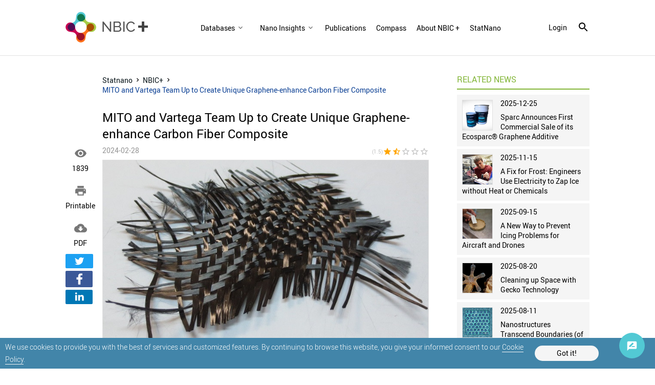

--- FILE ---
content_type: text/html; charset=utf-8
request_url: https://statnano.com/news/73494/MITO-and-Vartega-Team-Up-to-Create-Unique-Graphene-enhance-Carbon-Fiber-Composite
body_size: 10112
content:
			<!DOCTYPE html>
<html lang="en">
	<head>
		
				<script type="text/javascript">var base_url = 'https://statnano.com/'</script>
		
<script type="text/javascript">
	var directory = 'news'
	var file = 'news_view'
			var lang = '2'</script>														<script type="text/javascript">
			var lang_id = 2,
				islogin = false;
		</script>
		
		
						
		<link rel="stylesheet" type="text/css" href="/includes/css/reset.css">
		<link rel="stylesheet" type="text/css" href="/includes/css/roboto.css">
		
							<link rel="stylesheet" type="text/css" href='/application/statics/css/style.css?v=3.222'>
				<link rel="stylesheet" type="text/css" href='/application/statics/css/global.css?v=4.52'>

		<link rel="shortcut icon" type="image/x-icon" href="/application/statics/images/favicon.ico">

						<link rel="canonical" href="https://statnano.com/news/73494/MITO-and-Vartega-Team-Up-to-Create-Unique-Graphene-enhance-Carbon-Fiber-Composite">
			<link rel="amphtml" href="https://statnano.com/amp/news/73494/MITO-and-Vartega-Team-Up-to-Create-Unique-Graphene-enhance-Carbon-Fiber-Composite">
									<meta property="og:image" content="https://statnano.com/resource/news/files/images/21/2/thumbnail_9d8c1b6dc5305cf2a6fe2408877adbd1.jpg">
										
	
	
	
	
	
	
	
	
	
		
		

			

<!-- COMMON TAGS --><meta http-equiv="Content-Type" content="text/html; charset=utf-8" /><title>MITO and Vartega Team Up to Create Unique Graphene-enhance Carbon Fiber Composite | STATNANO</title><meta name="title" content="MITO and Vartega Team Up to Create Unique Graphene-enhance Carbon Fiber Composite | STATNANO"/><meta name="description" content="MITO Material Solutions has teamed up with Vartega, developer of recycled carbon-fiber composites, on a new composite material project. The two companies.."><meta name="viewport" content="width=device-width, initial-scale=1.0"><!-- Search Engine --><meta name="image" content="https://statnano.com/resource/news/files/images/21/2/thumbnail_9d8c1b6dc5305cf2a6fe2408877adbd1.jpg"><!-- Schema.org for Google --><meta itemprop="name" content="https://statnano.com/news/73494/MITO-and-Vartega-Team-Up-to-Create-Unique-Graphene-enhance-Carbon-Fiber-Composite"><meta itemprop="description" content="MITO Material Solutions has teamed up with Vartega, developer of recycled carbon-fiber composites, on a new composite material project. The two companies.."><meta itemprop="image" content="https://statnano.com/resource/news/files/images/21/2/thumbnail_9d8c1b6dc5305cf2a6fe2408877adbd1.jpg"><!-- Twitter --><meta name="twitter:card" content="summary"><meta name="twitter:title" content="MITO and Vartega Team Up to Create Unique Graphene-enhance Carbon Fiber Composite | STATNANO"><meta name="twitter:description" content="MITO Material Solutions has teamed up with Vartega, developer of recycled carbon-fiber composites, on a new composite material project. The two companies.."><meta name="twitter:image" content="https://statnano.com/resource/news/files/images/21/2/thumbnail_9d8c1b6dc5305cf2a6fe2408877adbd1.jpg"><meta name="twitter:site" content="@StatNano"><!-- Twitter - Article --><!-- Open Graph general (Facebook, Pinterest & Google+) --><meta property="og:title" content="MITO and Vartega Team Up to Create Unique Graphene-enhance Carbon Fiber Composite | STATNANO"><meta property="og:description" content="MITO Material Solutions has teamed up with Vartega, developer of recycled carbon-fiber composites, on a new composite material project. The two companies.."><meta property="og:image" content="https://statnano.com/resource/news/files/images/21/2/thumbnail_9d8c1b6dc5305cf2a6fe2408877adbd1.jpg"><meta property="og:url" content="https://statnano.com/news/73494/MITO-and-Vartega-Team-Up-to-Create-Unique-Graphene-enhance-Carbon-Fiber-Composite"><meta property="og:type" content="Article">		<script type="application/ld+json">{"@context" : "http://schema.org","@type" : "Organization","legalName" : "STATNANO","alternateName": "StatNano","url" : "https://statnano.com/","potentialAction" : {"@type" : "SearchAction","target" : "https://statnano.com/search?keyword?={search_term}","query-input" : "required name=search_term"},"logo" : "https://statnano.com/application/statics/images/stat-png-logo.png","sameAs" : ["https://www.instagram.com/nanotechnology_statistics","https://www.facebook.com/Statnano","https://twitter.com/StatNano","https://www.linkedin.com/company/nanotechnology-statistics","https://plus.google.com/+Statnanocom"]},"@id":"#organization","name":"STATNANO : Nano Science, Technology and Industry Information","logo":"https://statnano.com/application/statics/images/stat-png-logo.png"}</script><script type="application/ld+json">{"@context" : "http://schema.org","@type" : "WebSite","name" : "StatNano","url" : "https://statnano.com/","potentialAction" : {"@type" : "SearchAction","target" : "https://statnano.com/search?keyword?={search_term}","query-input" : "required name=search_term"}}</script><script type="application/ld+json">{"@context": "http://schema.org","@type": "BreadcrumbList","itemListElement":[{"@type": "ListItem","position": 1,"item":{"@id": "https://statnano.com/","name": "Home"}},{"@type": "ListItem","position": 2,"item":{"@id": "https://statnano.com/news","name": "NBIC+"}},{"@type": "ListItem","position": 3,"item":{"@id": "https://statnano.com/news/73494/MITO-and-Vartega-Team-Up-to-Create-Unique-Graphene-enhance-Carbon-Fiber-Composite","name": "MITO and Vartega Team Up to Create Unique Graphene-enhance Carbon Fiber Composite"}}]}</script><script type="application/ld+json">{"@context": "https://schema.org","@type": "Article","mainEntityOfPage": {"@type": "WebPage","@id": "https://statnano.com/news/73494/MITO-and-Vartega-Team-Up-to-Create-Unique-Graphene-enhance-Carbon-Fiber-Composite"},"url": "https://statnano.com/news/73494/MITO-and-Vartega-Team-Up-to-Create-Unique-Graphene-enhance-Carbon-Fiber-Composite","datePublished": "2024-02-28","dateModified": "2024-02-28","headline": "MITO and Vartega Team Up to Create Unique Graphene-enhance Carbon Fiber Composite","image": {"@type": "ImageObject","url": "https://statnano.com/resource/news/files/images/21/2/thumbnail_e0abd05c278f19058620b1c8c937637f.jpg"},"articleBody": "Vartega incorporated MITO’s liquefied graphene into their Fenix fiber EasyFeed bundle products – now offered as Fenix Fiber+, which supplies excellent performance with recycled materials.
Because carbon fiber manufacturing is an energy intensive process, waste diversion is a big factor in improving its sustainability. Carbon fiber is typically made from polyacrylonitrile (PAN) precursor fiber that has been stretched and heated at high temperatures to first oxidize and then carbonize the material. These high temperatures coupled with PAN fibers traditionally coming from fossil fuels, means that carbon fiber has a considerable carbon footprint. By diverting waste carbon fibers from landfill, Vartega resets the material’s embodied energy to zero. Vartega’s recycled carbon fiber is 95% less energy intensive than virgin carbon fiber.
MITO's “liquefied graphene” is an aqueous graphene-based solution with functionalized surface chemistry on top of the graphene that allows it to be suspended into water which provides superior dispersion and the ability to integrate into different chemistries that are more water- based such as coatings, emulsions, and sizing chemistries such as Vartega’s Fenix Fiber+.
Vartega’s primary customers are thermoplastic compounders. These are the companies developing the materials and the formulations for their customers, which are injection molders, through to thermoplastic compounding, and the injection welders who are making the parts for injection molders and OEMs.
The MITO team explored multiple surface chemistries to ensure that the carbon fiber and graphene additive would bond and work together. In the end, integrating the graphene additive directly into the sizing solution that was already being used was the best approach. MITO’s team sent samples of its material to Vartega to test in their system. The first trial yielded fantastic results. Third party testing showed a 50% improvement in elongation and a 37% improvement in impact toughness.
Fenix Fiber+ addresses the needs of the composites industry for thermoplastic applications. Its easy-feed bundle format makes it very easy to use as a drop-in replacement for virgin fiber.
 
Read the original article on Graphene-Info.
 ","author": {"@type": "Organization","name": "STATNANO"},"publisher": {"@type": "Organization","name": "STATNANO","logo": {"@type": "ImageObject","url": "/application/statics/images/stat-logo.jpg"}}}</script><script type="application/ld+json">{"@context": "https://schema.org/","@type": "WebPage","name": "MITO and Vartega Team Up to Create Unique Graphene-enhance Carbon Fiber Composite","speakable":{"@type": "SpeakableSpecification","xpath": ["/html/head/title","/html/head/meta[@name='description']/@content"]},"url": "https://statnano.com/news/73494/MITO-and-Vartega-Team-Up-to-Create-Unique-Graphene-enhance-Carbon-Fiber-Composite"}</script><script type="application/ld+json">{"@context": "https://schema.org/","@type": "Book","name": "MITO and Vartega Team Up to Create Unique Graphene-enhance Carbon Fiber Composite","description": "MITO Material Solutions has teamed up with Vartega, developer of recycled carbon-fiber composites, on a new composite material project. The two companies incorporated MITO’s graphene-based materials into carbon fiber reinforced thermoplastics.","aggregateRating": {"@type": "AggregateRating","ratingValue": "1.5","bestRating": "5","worstRating": "1","ratingCount": "2"}}</script>
		<script type="text/javascript" src="/includes/js/jquery-3.5.0.min.js"></script>
		<link rel="manifest" href="/manifest.json">
		<meta name="theme-color" content="#fff">
		<meta name="apple-mobile-web-app-status-bar-style" content="default">
		<link rel="apple-touch-icon" href="/application/statics/images/icons/icon-384x384.png">
		<meta name="apple-mobile-web-app-capable" content="yes">
		<script type="text/javascript">
			var base_url = "https://statnano.com/"
			var csrf_token = ""
		</script>
		
		
		
		<!-- Global site tag (gtag.js) - Google Analytics -->
		<script async src="https://www.googletagmanager.com/gtag/js?id=UA-31732286-1"></script>
		<script>
		  window.dataLayer = window.dataLayer || [];
		  function gtag(){dataLayer.push(arguments);}
		  gtag('js', new Date());

		  gtag('config', 'UA-31732286-1');
		</script>
		<!-- Begin 33Across SiteCTRL -->
		<script>
		var Tynt=Tynt||[];Tynt.push('dgB3iUk8Or64oRaKlId8sQ');
		(function(){var h,s=document.createElement('script');
		s.src='https://cdn.tynt.com/ti.js';
		h=document.getElementsByTagName('script')[0];
		h.parentNode.insertBefore(s,h);})();
		</script>
		<!-- End 33Across SiteCTRL -->
		
	</head>
	<body>
										 

<style type="text/css">
	/* <cookie> */
	#overlay_cookie_policy{background-color: rgba(0,0,0,0.3);width: 100vw;bottom: 0;left:0;position: fixed;z-index: 101;display: flex;align-items: center;justify-content: center;text-transform: initial;}
	#overlay_cookie_policy .close_overlay_cookie{color:#000;position: absolute;top: 15px;right: 15px;cursor: pointer;line-height: 24px;}
	#cookie_dialog{width: 100vw;background-color: #4285a9;padding:5px 10px;position: relative;display: flex;align-items: center;color:white;justify-content:space-around;-webkit-justify-content:space-around;padding-right:110px}
	#cookie_dialog h4{font-size: 30px;font-weight: 200;display: block;text-align: center;margin-bottom: 30px;}
	#cookie_dialog .cookie_description{font-size: 14px;line-height: 14px;font-weight: 300;line-height: 24px}
	#cookie_dialog .cookie_description a{color: #fff;border-bottom: 1px solid #f5f5f5}
	#cookie_dialog #cookie_submit{color: black;background-color: #f5f5f5;padding:8px 15px;border-radius: 25px;min-width: 125px;text-align: center;cursor: pointer;margin:10px 0;}
</style>

<div id="overlay_cookie_policy" open>
	<div id="cookie_dialog">
		<p class="cookie_description">We use cookies to provide you with the best of services and customized features. By continuing to browse this website, you give your informed consent to our <a href="https://statnano.com/cookie-policy">Cookie Policy</a>.</p>
		<span id="cookie_submit">Got it!</span>
	</div>
</div>
 		<header class="header news">
	<a class="header__logo" href="https://statnano.com/news">
		<img src="/application/statics/images/NBICPLUS.png" alt="Nano Statistics" style="max-width: 100%;object-fit: contain;">
	</a>
	<nav class="main_menu">
				













<link rel="stylesheet" type="text/css" href='/includes/templates/global/seo_menu/menu.css'><script type="text/javascript"  src='/includes/templates/global/seo_menu/menu.js'></script><link rel="stylesheet" type="text/css" media="all and (min-width: 250px) and (max-width: 1024px)" href='/includes/templates/global/seo_menu/response_menu.css'><div class="gHmrv2 global_hor_menu global_menu_ltr responsive"  id="menu" ><label for="drop" class="toggle"><i mticon>menu</i></label><input type="checkbox" id="drop"><label for="drop" class="overflow"></label><ul class="first_level"><li class="parent"><label for="5880_drop" class="toggle"><span 			style="cursor: default;"
	   >Databases</span> <i><svg viewBox="0 0 36 36"><path d="M24.88 12.88L18 19.76l-6.88-6.88L9 15l9 9 9-9z"/></svg></i></label><span 			style="cursor: default;"
	 class="gMwv1 parent_content "   ><span>Databases</span><i class="gMp"><svg viewBox="0 0 36 36"><path d="M24.88 12.88L18 19.76l-6.88-6.88L9 15l9 9 9-9z"/></svg></i></span><input type="checkbox" id="5880_drop"><ul><li class=""><label for="5898_ch_drop" class="toggle"><a 			href="https://statnano.com/companies"
	  >Companies </a> </label><a  			href="https://statnano.com/companies"
	  target="" ><span>Companies</span></a></li><li class=""><label for="5881_ch_drop" class="toggle"><a 			href="https://statnano.com/events"
	  >Events </a> </label><a  			href="https://statnano.com/events"
	  target="" ><span>Events</span></a></li><li class=""><label for="5882_ch_drop" class="toggle"><a 			href="https://statnano.com/nanomaterials"
	  >nanomaterials </a> </label><a  			href="https://statnano.com/nanomaterials"
	  target="" ><span>nanomaterials</span></a></li><li class=""><label for="5883_ch_drop" class="toggle"><a 			href="https://statnano.com/policydocuments"
	  >Policy Documents </a> </label><a  			href="https://statnano.com/policydocuments"
	  target="" ><span>Policy Documents</span></a></li><li class=""><label for="5884_ch_drop" class="toggle"><a 			href="https://product.statnano.com/"
	  rel="noopener">Products </a> </label><a  			href="https://product.statnano.com/"
	  target="" rel="noopener"><span>Products</span></a></li><li class=""><label for="5885_ch_drop" class="toggle"><a 			href="https://statnano.com/standards"
	  >Standards </a> </label><a  			href="https://statnano.com/standards"
	  target="" ><span>Standards</span></a></li><li class=""><label for="5886_ch_drop" class="toggle"><a 			href="https://statnano.com/orgs"
	  >Universities </a> </label><a  			href="https://statnano.com/orgs"
	  target="" ><span>Universities</span></a></li></ul></li><li class="parent"><label for="5887_drop" class="toggle"><span 			style="cursor: default;"
	   >Nano Insights</span> <i><svg viewBox="0 0 36 36"><path d="M24.88 12.88L18 19.76l-6.88-6.88L9 15l9 9 9-9z"/></svg></i></label><span 			style="cursor: default;"
	 class="gMwv1 parent_content "   ><span>Nano Insights</span><i class="gMp"><svg viewBox="0 0 36 36"><path d="M24.88 12.88L18 19.76l-6.88-6.88L9 15l9 9 9-9z"/></svg></i></span><input type="checkbox" id="5887_drop"><ul><li class=""><label for="5888_ch_drop" class="toggle"><a 			href="https://statnano.com/technology-against-covid-19-nano-insights"
	  >Coronavirus </a> </label><a  			href="https://statnano.com/technology-against-covid-19-nano-insights"
	  target="" ><span>Coronavirus</span></a></li><li class=""><label for="5889_ch_drop" class="toggle"><a 			href="https://statnano.com/en/page/5140"
	  >Solar Cell </a> </label><a  			href="https://statnano.com/en/page/5140"
	  target="" ><span>Solar Cell</span></a></li></ul></li><li class=""><label for="5729_drop" class="toggle"><a 			href="https://statnano.com/publications"
	   >Publications</a> </label><a 			href="https://statnano.com/publications"
	 class="gMwv1  "   ><span>Publications</span></a></li><li class=""><label for="5732_drop" class="toggle"><a 			href="https://statnano.com/search/?tab=compass&keyword=Iyo="
	   >Compass</a> </label><a 			href="https://statnano.com/search/?tab=compass&keyword=Iyo="
	 class="gMwv1  "   ><span>Compass</span></a></li><li class=""><label for="5730_drop" class="toggle"><a 			href="https://statnano.com/en/page/5057"
	   >About NBIC +</a> </label><a 			href="https://statnano.com/en/page/5057"
	 class="gMwv1  "   ><span>About NBIC +</span></a></li><li class=""><label for="5731_drop" class="toggle"><a 			href="https://statnano.com/"
	   >StatNano</a> </label><a 			href="https://statnano.com/"
	 class="gMwv1  "   ><span>StatNano</span></a></li></ul></div>	</nav>

		<div class="signin_menu">
		<a class="login_link" onclick="open_login_box()">login</a>
				<i class="gIh search_icon search_overlay"    ><svg xmlns="http://www.w3.org/2000/svg" width="24" height="24" viewBox="0 0 24 24"><path d="M15.5 14h-.79l-.28-.27C15.41 12.59 16 11.11 16 9.5 16 5.91 13.09 3 9.5 3S3 5.91 3 9.5 5.91 16 9.5 16c1.61 0 3.09-.59 4.23-1.57l.27.28v.79l5 4.99L20.49 19l-4.99-5zm-6 0C7.01 14 5 11.99 5 9.5S7.01 5 9.5 5 14 7.01 14 9.5 11.99 14 9.5 14z"/></svg></i>
	</div>
</header>

<div id="overlay" class="search_over newsView">
	<div id="search_sitemap">
		<div id="search_box">
			<form action="https://statnano.com/search" autocomplete="off">
				<input type="text" id="keyword_temp" placeholder="Search" value="">
				<input type="hidden" id="keyword" name="keyword">
				<input type="submit" value="search">
					<i class="gIh"    ><svg xmlns="http://www.w3.org/2000/svg" width="24" height="24" viewBox="0 0 24 24"><path d="M15.5 14h-.79l-.28-.27C15.41 12.59 16 11.11 16 9.5 16 5.91 13.09 3 9.5 3S3 5.91 3 9.5 5.91 16 9.5 16c1.61 0 3.09-.59 4.23-1.57l.27.28v.79l5 4.99L20.49 19l-4.99-5zm-6 0C7.01 14 5 11.99 5 9.5S7.01 5 9.5 5 14 7.01 14 9.5 11.99 14 9.5 14z"/></svg></i>

			</form>
		</div>
			</div>
		<i class="gIh close_overlay"    ><svg xmlns="http://www.w3.org/2000/svg" width="24" height="24" viewBox="0 0 24 24"> <path d="M19 6.41L17.59 5 12 10.59 6.41 5 5 6.41 10.59 12 5 17.59 6.41 19 12 13.41 17.59 19 19 17.59 13.41 12z"/> <path d="M0 0h24v24H0z" fill="none"/> </svg> </i>
</div><div id="global_overlay" style="display: none;"></div>
<div id="dialog" style="display: none;"></div>
<div id="loading" class="shadow" style="display: none;">PLEASE WAIT ...</div>

<div class="wrapper" style="overflow-x: auto" id="newsNewsview">		<div id="content_main" class="common_contain">
	
	<div class="share_news noneMob">
		<div class="item">
			<i mticon>&#xE417;</i>
			<div class="data">1839</div>
		</div>
		<div class="item">
			<a href="https://statnano.com/index.php?ctrl=news&action=news_print&id=73494&lang=2" target="_blank" rel="noopener nofollow">
			<a href="https://statnano.com/news/print/73494/MITO-and-Vartega-Team-Up-to-Create-Unique-Graphene-enhance-Carbon-Fiber-Composite" rel="noopener nofollow" target="_blank">
			<i mticon>&#xe8ad;</i>
			<div class="data">Printable</div>
			</a>
		</div>
		<div class="item">
			<a href="https://statnano.com/index.php?ctrl=news&action=news_pdf&id=73494&lang=2" target="_blank" rel="noopener nofollow">
			<i mticon>&#xe2c0;</i>
			<div class="data">PDF</div>
			</a>
		</div>
			
<div class="gSBh" ><a class="gSBh__item twitter"  title="Twitter" href="https://twitter.com/share?url=https%3A%2F%2Fstatnano.com%2Fnews%2F73494%2FMITO-and-Vartega-Team-Up-to-Create-Unique-Graphene-enhance-Carbon-Fiber-Composite" target="_blank" rel="nofollow noopener"onclick="gtag('event','click',{'event_category': 'share', 'event_label': 'twitter'})">	<i class="gIh"    ><svg xmlns="http://www.w3.org/2000/svg" viewBox="0 0 24 24"> <path d="M22,3.999c-0.78,0.463-2.345,1.094-3.265,1.276c-0.027,0.007-0.049,0.016-0.075,0.023c-0.813-0.802-1.927-1.299-3.16-1.299 c-2.485,0-4.5,2.015-4.5,4.5c0,0.131-0.011,0.372,0,0.5c-3.353,0-5.905-1.756-7.735-4c-0.199,0.5-0.286,1.29-0.286,2.032 c0,1.401,1.095,2.777,2.8,3.63c-0.314,0.081-0.66,0.139-1.02,0.139c-0.581,0-1.196-0.153-1.759-0.617c0,0.017,0,0.033,0,0.051 c0,1.958,2.078,3.291,3.926,3.662c-0.375,0.221-1.131,0.243-1.5,0.243c-0.26,0-1.18-0.119-1.426-0.165 c0.514,1.605,2.368,2.507,4.135,2.539c-1.382,1.084-2.341,1.486-5.171,1.486H2C3.788,19.145,6.065,20,8.347,20 C15.777,20,20,14.337,20,8.999c0-0.086-0.002-0.266-0.005-0.447C19.995,8.534,20,8.517,20,8.499c0-0.027-0.008-0.053-0.008-0.08 c-0.003-0.136-0.006-0.263-0.009-0.329c0.79-0.57,1.475-1.281,2.017-2.091c-0.725,0.322-1.503,0.538-2.32,0.636 C20.514,6.135,21.699,4.943,22,3.999z"></path> </svg></i></a><a class="gSBh__item facebook"  title="Facebook" href="https://www.facebook.com/sharer/sharer.php?u=https%3A%2F%2Fstatnano.com%2Fnews%2F73494%2FMITO-and-Vartega-Team-Up-to-Create-Unique-Graphene-enhance-Carbon-Fiber-Composite" target="_blank" rel="nofollow noopener"onclick="gtag('event','click',{'event_category': 'share', 'event_label': 'facebook'})">	<i class="gIh"    ><svg xmlns="http://www.w3.org/2000/svg" viewBox="0 0 24 24"> <path d="M17.525,9H14V7c0-1.032,0.084-1.682,1.563-1.682h1.868v-3.18C16.522,2.044,15.608,1.998,14.693,2 C11.98,2,10,3.657,10,6.699V9H7v4l3-0.001V22h4v-9.003l3.066-0.001L17.525,9z"></path> </svg></i></a><a class="gSBh__item linkedin"  title="Linkedin" href="https://www.linkedin.com/shareArticle/?mini=true&url=https%3A%2F%2Fstatnano.com%2Fnews%2F73494%2FMITO-and-Vartega-Team-Up-to-Create-Unique-Graphene-enhance-Carbon-Fiber-Composite" target="_blank" rel="nofollow noopener"onclick="gtag('event','click',{'event_category': 'share', 'event_label': 'linkedin'})">	<i class="gIh"    ><svg xmlns="http://www.w3.org/2000/svg" viewBox="0 0 30 30"> <path d="M9,25H4V10h5V25z M6.501,8C5.118,8,4,6.879,4,5.499S5.12,3,6.501,3C7.879,3,9,4.121,9,5.499C9,6.879,7.879,8,6.501,8z M27,25h-4.807v-7.3c0-1.741-0.033-3.98-2.499-3.98c-2.503,0-2.888,1.896-2.888,3.854V25H12V9.989h4.614v2.051h0.065 c0.642-1.18,2.211-2.424,4.551-2.424c4.87,0,5.77,3.109,5.77,7.151C27,16.767,27,25,27,25z"></path> </svg></i></a></div>
	</div>

	<div class="news_body">
		<ul class="breadcrumb">
            <li>
                <a href="https://statnano.com/" title="Statnano">
                    Statnano
                </a>
            </li>
            <li>	<i class="gIh"    ><svg xmlns="http://www.w3.org/2000/svg" width="24" height="24" viewBox="0 0 24 24"> <path d="M10 6L8.59 7.41 13.17 12l-4.58 4.59L10 18l6-6z"/> <path d="M0 0h24v24H0z" fill="none"/> </svg> </i></li>
            <li>
                <a href="https://statnano.com/news" title="NBIC+">
                   NBIC+ 
                </a>
            </li>
            <li>	<i class="gIh"    ><svg xmlns="http://www.w3.org/2000/svg" width="24" height="24" viewBox="0 0 24 24"> <path d="M10 6L8.59 7.41 13.17 12l-4.58 4.59L10 18l6-6z"/> <path d="M0 0h24v24H0z" fill="none"/> </svg> </i></li>
            <li class="active">
            	MITO and Vartega Team Up to Create Unique Graphene-enhance Carbon Fiber Composite
            </li>
        </ul>
		
		<h1>MITO and Vartega Team Up to Create Unique Graphene-enhance Carbon Fiber Composite</h1>
		<div class="rating_holder">
			<span id="date">2024-02-28</span>

			<div id="rating" class="">
				<span>(1.5)</span>
				<script type="text/javascript">var global_path = '/includes';</script><script type="text/javascript"  src='/includes/templates/global/rating_v2/jquery.rating.js'></script><div id="rating"  class="gSRh" data-options='eyJyYXRpbmdzZXJ2aWNlIjoicHJvZHVjdCIsInJhdGUiOnsiYXZncmF0ZSI6MS41LCJyYXRlIjoiMyIsImNvdW50IjoiMiJ9LCJyZWNvcmRpZCI6IjczNDk0IiwidXJsIjoiXC9pbmRleC5waHA/Y3RybD1uZXdzJmFjdGlvbj1zZXRfcmF0ZSZpZD03MzQ5NCJ9'></div>				
			</div>
		</div>

		<div class="summery ">
						            	<div class="gImgh "   ><picture><source srcset="https://statnano.com/resource/news/files/images/21/2/thumbnail_e0abd05c278f19058620b1c8c937637f.jpg" media="(min-width:561px)"><source srcset="https://statnano.com/resource/news/files/images/21/2/thumbnail_9d8c1b6dc5305cf2a6fe2408877adbd1.jpg" media="(max-width: 560px)"><img src="https://statnano.com/resource/news/files/images/21/2/thumbnail_e0abd05c278f19058620b1c8c937637f.jpg"alt="MITO and Vartega Team Up to Create Unique Graphene-enhance Carbon Fiber Composite" /></picture></div>


						
			<div id="abstract"><p>MITO Material Solutions has teamed up with Vartega, developer of recycled carbon-fiber composites, on a new composite material project. The two companies incorporated MITO’s graphene-based materials into carbon fiber reinforced thermoplastics.</p></div>
		</div>

		<div class="share_news noneDesk">
			<div class="item">
					<i mticon>&#xE417;</i>
					<div class="data">1839</div>
			</div>

			<div class="item comment_link">
				<i mticon>&#xe0b9;</i>
				<div class="data">0</div>
			</div>
			<div class="item">
				<a href="https://statnano.com/news/print/73494/MITO-and-Vartega-Team-Up-to-Create-Unique-Graphene-enhance-Carbon-Fiber-Composite" target="_blank" rel="noopener nofollow">
				<i mticon>&#xe8ad;</i>
				<div class="data">Printable</div>
				</a>
			</div>
			<div class="item">
				<a href="https://statnano.com/index.php?ctrl=news&action=news_pdf&id=73494&lang=2" target="_blank" rel="noopener nofollow">
				<i mticon>&#xe2c0;</i>
				<div class="data">PDF</div>
				</a>
			</div>
		</div>

		<article id="body"><p><a href="https://www.vartega.com/" target="_blank" rel="noreferrer noopener">Vartega</a> incorporated <a href="https://product.statnano.com/company/mito-material-solutions" target="_blank" rel="noreferrer noopener">MITO</a>’s liquefied graphene into their Fenix fiber EasyFeed bundle products – now offered as Fenix Fiber+, which supplies excellent performance with recycled materials.<br /><br /></p>
<p>Because carbon fiber manufacturing is an energy intensive process, waste diversion is a big factor in improving its sustainability. Carbon fiber is typically made from polyacrylonitrile (PAN) precursor fiber that has been stretched and heated at high temperatures to first oxidize and then carbonize the material. These high temperatures coupled with PAN fibers traditionally coming from fossil fuels, means that carbon fiber has a considerable carbon footprint. By diverting waste carbon fibers from landfill, Vartega resets the material’s embodied energy to zero. Vartega’s recycled carbon fiber is 95% less energy intensive than virgin carbon fiber.<br /><br /></p>
<p>MITO's “liquefied graphene” is an aqueous graphene-based solution with functionalized surface chemistry on top of the graphene that allows it to be suspended into water which provides superior dispersion and the ability to integrate into different chemistries that are more water- based such as coatings, emulsions, and sizing chemistries such as Vartega’s Fenix Fiber+.<br /><br /></p>
<p>Vartega’s primary customers are thermoplastic compounders. These are the companies developing the materials and the formulations for their customers, which are injection molders, through to thermoplastic compounding, and the injection welders who are making the parts for injection molders and OEMs.<br /><br /></p>
<p>The MITO team explored multiple surface chemistries to ensure that the carbon fiber and graphene additive would bond and work together. In the end, integrating the graphene additive directly into the sizing solution that was already being used was the best approach. MITO’s team sent samples of its material to Vartega to test in their system. The first trial yielded fantastic results. Third party testing showed a 50% improvement in elongation and a 37% improvement in impact toughness.<br /><br /></p>
<p>Fenix Fiber+ addresses the needs of the composites industry for thermoplastic applications. Its easy-feed bundle format makes it very easy to use as a drop-in replacement for virgin fiber.</p>
<p> </p>
<p><span style="font-size:12px;">Read the <a href="https://www.graphene-info.com/mito-and-vartega-team-create-unique-graphene-enhance-carbon-fiber-composite" target="_blank" rel="noreferrer noopener">original article</a> on Graphene-Info.</span></p>
<p> </p></article>

		<div id="news_opinion">
	<div class="title">
        <div class="label"><h2>COMMENTS</h2></div>
    </div>

		
	
	<div id="opinion_form" >
		<form action="" method="post" autocomplete="off">
										<div>
					<label for="comment_type">Type</label>
					<select id="comment_type" name="comment_type" id="comment_type">
						<option value="1">Comments</option>
						<option value="2">Suggestions</option>
						<option value="3">Feedback</option>
						<option value="4">Questions</option>
					</select>
				</div>
						<div>
				<label for="name">Name</label>
				<input type="text" id="name" name="name" >
			</div>
			<div format="email">
				<label for="email">Email</label>
				<input type="text" id="email" name="email" >
			</div>
			<div require="true">
				<label for="comment">Opinion</label>
				<textarea id="comment" name="comment"></textarea>
			</div>
			<div class="captcha" require="true">
									<label for="security_code">Type the characters you see in the picture below.</label>
					<span id="captcha_reload" type="captcha_opinion">RELOAD</span>
					<div id="captcha_src"><img src="/includes/lib/captcha/type2/simple-php-captcha.php?_CAPTCHA&amp;t=1769372364.387" alt="CAPTCHA"></div>
					<input type="text" id="security_code" name="security_code">
							</div>
			<div class="operators"><input type="submit" value="Send" class="submit" name="submit"></div>
		</form>
	</div>

	
	</div>	</div>
</div>

<div id="content_side" class="common_side">
	
<div id="related_news" class="section">
	<div class="title">
        <div class="label"><h2>RELATED NEWS</h2></div>
    </div>
    <div id="news_box">
        	<div class="news_item">
    					<a title="Sparc Announces First Commercial Sale of its Ecosparc® Graphene Additive" href="https://statnano.com/news/75337/Sparc-Announces-First-Commercial-Sale-of-its-Ecosparc&reg;-Graphene-Additive" target="_self">
                	<img src="https://statnano.com/resource/news/files/images/21/2/thumbnail_a5e78f7c76396d611db50793a372ec4f.jpg"width="60"height="60"class="news_img"alt="Sparc Announces First Commercial Sale of its Ecosparc® Graphene Additive" />


			</a>
						<span class="news_date">2025-12-25</span>
			<h3><a class="news_title" title="Sparc Announces First Commercial Sale of its Ecosparc® Graphene Additive" href="https://statnano.com/news/75337/Sparc-Announces-First-Commercial-Sale-of-its-Ecosparc&reg;-Graphene-Additive">Sparc Announces First Commercial Sale of its Ecosparc® Graphene Additive</a></h3>
			<p class="clear"></p>
		</div>
        	<div class="news_item">
    					<a title="A Fix for Frost: Engineers Use Electricity to Zap Ice without Heat or Chemicals" href="https://statnano.com/news/75227/A-Fix-for-Frost-Engineers-Use-Electricity-to-Zap-Ice-without-Heat-or-Chemicals" target="_self">
                	<img src="https://statnano.com/resource/news/files/images/21/2/thumbnail_b9b819e4be216dfe90381dbe032a66ac.jpg"width="60"height="60"class="news_img"alt="A Fix for Frost: Engineers Use Electricity to Zap Ice without Heat or Chemicals" />


			</a>
						<span class="news_date">2025-11-15</span>
			<h3><a class="news_title" title="A Fix for Frost: Engineers Use Electricity to Zap Ice without Heat or Chemicals" href="https://statnano.com/news/75227/A-Fix-for-Frost-Engineers-Use-Electricity-to-Zap-Ice-without-Heat-or-Chemicals">A Fix for Frost: Engineers Use Electricity to Zap Ice without Heat or Chemicals</a></h3>
			<p class="clear"></p>
		</div>
        	<div class="news_item">
    					<a title="A New Way to Prevent Icing Problems for Aircraft and Drones" href="https://statnano.com/news/75058/A-New-Way-to-Prevent-Icing-Problems-for-Aircraft-and-Drones" target="_self">
                	<img src="https://statnano.com/resource/news/files/images/21/2/thumbnail_2dda3178c995823fbfb3a628aec0e28d.jpg"width="60"height="60"class="news_img"alt="A New Way to Prevent Icing Problems for Aircraft and Drones" />


			</a>
						<span class="news_date">2025-09-15</span>
			<h3><a class="news_title" title="A New Way to Prevent Icing Problems for Aircraft and Drones" href="https://statnano.com/news/75058/A-New-Way-to-Prevent-Icing-Problems-for-Aircraft-and-Drones">A New Way to Prevent Icing Problems for Aircraft and Drones</a></h3>
			<p class="clear"></p>
		</div>
        	<div class="news_item">
    					<a title="Cleaning up Space with Gecko Technology" href="https://statnano.com/news/75003/Cleaning-up-Space-with-Gecko-Technology" target="_self">
                	<img src="https://statnano.com/resource/news/files/images/21/2/thumbnail_edb47e2fe246ab9d1b472e92b1420a55.jpg"width="60"height="60"class="news_img"alt="Cleaning up Space with Gecko Technology" />


			</a>
						<span class="news_date">2025-08-20</span>
			<h3><a class="news_title" title="Cleaning up Space with Gecko Technology" href="https://statnano.com/news/75003/Cleaning-up-Space-with-Gecko-Technology">Cleaning up Space with Gecko Technology</a></h3>
			<p class="clear"></p>
		</div>
        	<div class="news_item">
    					<a title="Nanostructures Transcend Boundaries (of Grains in Metals)" href="https://statnano.com/news/74977/Nanostructures-Transcend-Boundaries-(of-Grains-in-Metals)" target="_self">
                	<img src="https://statnano.com/resource/news/files/images/21/2/thumbnail_55e5e86347794c2e4bcb1bb8f905bd28.jpg"width="60"height="60"class="news_img"alt="Nanostructures Transcend Boundaries (of Grains in Metals)" />


			</a>
						<span class="news_date">2025-08-11</span>
			<h3><a class="news_title" title="Nanostructures Transcend Boundaries (of Grains in Metals)" href="https://statnano.com/news/74977/Nanostructures-Transcend-Boundaries-(of-Grains-in-Metals)">Nanostructures Transcend Boundaries (of Grains in Metals)</a></h3>
			<p class="clear"></p>
		</div>
        </div>
</div>





</div>
				</div>
				<style type="text/css">
	
	.sticky_bottom_item {display: flex;margin: 0 20px 20px 0;transition:opacity,bottom 0.5s;position:sticky; bottom: 20px; right:20px; justify-content: flex-end; -webkit-justify-content: flex-end; align-items: flex-end; -webkit-align-items: flex-end; z-index: -1;flex-direction: column; align-self:flex-end; -webkit-align-self:flex-end; margin-top:-110px; z-index:102}
	.sticky_bottom_item #upto {display: flex;justify-content: center; align-items: center;}
	.sticky_bottom_item #upto.hide {opacity: 0;}
	.sticky_bottom_item #upto.show {opacity: 100;}
	.sticky_bottom_item #upto .gIh {background-color:#0e4295;border:#000;border-radius:50px;padding:14px;cursor:pointer; width: 50px; height: 50px;display:flex;align-items:center;justify-content:center}
	.sticky_bottom_item #upto .gIh svg {fill:#fff;cursor: pointer;}
	.sticky_bottom_item #fback{display: flex;justify-content: flex-end;z-index: 1; margin-top: 10px}
	.sticky_bottom_item #fback .feedback{padding:14px;background-color: #52c9d4;border-radius:50px;cursor: pointer;display: flex; width: 50px; height: 50px}
	.sticky_bottom_item #fback .feedback svg{fill:#fff;}
	.sticky_bottom_item #overlay_feedback{background-color: rgba(0,0,0,0.3);width: 100vw;height: 100vh;top: 0;left:0;position: fixed;z-index: 103;display: none;}
	.sticky_bottom_item #overlay_feedback[open]{display: flex;align-items: center;justify-content: center}
	.sticky_bottom_item #overlay_feedback .close_overlay_feedback{color:#000;position: absolute;top: 15px;right: 15px;cursor: pointer;line-height: 24px;}
	.sticky_bottom_item #feedback_dialog{max-width:400px;width: 90vw;background-color: #fff;border:1px solid #e1e1e1;padding:60px 0 40px;position: relative;display: flex;flex-direction: column;}
	.sticky_bottom_item #feedback_dialog #feedback_form{display: flex;flex-direction: column;align-items: center;}
	.sticky_bottom_item #feedback_dialog #feedback_form h4{font-size: 30px;font-weight: 200;display: block;text-align: center;margin-bottom: 30px;}
	.sticky_bottom_item #feedback_dialog #feedback_form #feedback_submit{text-transform: uppercase;color: #fff;background-color: #c1719d;padding: 10px 20px;border-radius: 25px;}

	
</style>
<div class="sticky_bottom_item">
	<div id="upto" class="hide">
			<i class="gIh"    ><svg xmlns="http://www.w3.org/2000/svg" width="24" height="24" viewBox="0 0 24 24"> <path d="M7.41 15.41L12 10.83l4.59 4.58L18 14l-6-6-6 6z"/> <path d="M0 0h24v24H0z" fill="none"/> </svg> </i>
	</div>

	<div id="fback">
			<i class="gIh feedback"    ><svg xmlns="http://www.w3.org/2000/svg" width="24" height="24" viewBox="0 0 24 24"> <path d="M0 0h24v24H0zm15.35 6.41l-1.77-1.77c-.2-.2-.51-.2-.71 0L6 11.53V14h2.47l6.88-6.88c.2-.19.2-.51 0-.71z" fill="none"/> <path d="M20 2H4c-1.1 0-1.99.9-1.99 2L2 22l4-4h14c1.1 0 2-.9 2-2V4c0-1.1-.9-2-2-2zM6 14v-2.47l6.88-6.88c.2-.2.51-.2.71 0l1.77 1.77c.2.2.2.51 0 .71L8.47 14H6zm12 0h-7.5l2-2H18v2z"/> </svg> </i>
		<div id="overlay_feedback"></div>
	</div> 
</div>		
					<footer class="news">

				<section class="copyRight">
					<span>
						&copy; StatNano.com 
					</span>
										<div>

													<a class="socialMediaLinks" href="https://www.linkedin.com/company/nanotechnology-statistics" rel="noopener" target="_blank" title="LinkedIn">
									<img src="https://statnano.com/application/statics/images/social-w/linkedin.png"alt="LinkedIn" />


							</a>
													<a class="socialMediaLinks" href="https://twitter.com/StatNano" rel="noopener" target="_blank" title="Twitter">
									<img src="https://statnano.com/application/statics/images/social-w/twitter.png"alt="Twitter" />


							</a>
													<a class="socialMediaLinks" href="https://www.facebook.com/Statnano" rel="noopener" target="_blank" title="Facebook">
									<img src="https://statnano.com/application/statics/images/social-w/facebook.png"alt="Facebook" />


							</a>
													<a class="socialMediaLinks" href="https://www.instagram.com/nanotechnology_statistics" rel="noopener" target="_blank" title="Instagram">
									<img src="https://statnano.com/application/statics/images/social-w/instagram.png"alt="Instagram" />


							</a>
											</div>
					
									</section>
			</footer>
		
		<div id="login_box" class="popup_form shadow">
	<span class="close_dialog">CLOSE</span>
	<div class="sign"><img src="/application/statics/images/user_login.png" alt="user login"></div>
	<form name="login" autocomplete="off" method="post" action="https://statnano.com/login">
		<div>
			<input placeholder="Email" name="uname" type="text">
		</div>
		<div>
			<input placeholder="Password" name="pwd" type="password">
		</div>
		<div>
			<input type="submit" name="login" value="LOGIN">
		</div>
		<div class="link">
			<a href="https://statnano.com/forgot">Forgot password?</a>
			<a href="https://statnano.com/signup">Create New Account</a>
		</div>
	</form>
</div>
		
			                        				
		<script type="text/javascript" src="/includes/js/url_parse.js"></script>

				













		<script type="text/javascript" src="/application/statics/js/fn.js?v=1.932"></script>
				<script type="text/javascript" src="/application/statics/js/script.js?v=2.5"></script>
		
		
						


	
	<script type="text/javascript"  src='https://statnano.com/includes/js/common_function.js'></script>

	
	<script type="text/javascript"  src='https://statnano.com/includes/templates/global/elements/element.js'></script>

		<script type="text/javascript"  src='https://statnano.com/includes/js/jquery.selectric-1.9.6.js'></script>
	<link rel="stylesheet" type="text/css" href="https://statnano.com/includes/css/selectric-1.9.6.css">
	
		<script type="text/javascript"  src='https://statnano.com/includes/js/fileuploader.js'></script>
	

	
	<link rel='stylesheet' type='text/css' href='https://statnano.com/includes/templates/global/elements/element.css'>

		<link rel='stylesheet' type='text/css' href='https://statnano.com/includes/templates/global/elements/element_ltr.css'>
	
	<link rel="stylesheet" type="text/css" href="https://statnano.com/includes/css/mticon.css">

	
	
	
	
	

	
	
					
<link rel="stylesheet" type="text/css" href="https://statnano.com//includes/templates/global/message/message.css">
    <link rel="stylesheet" type="text/css" href="https://statnano.com//includes/templates/global/message/message_ltr.css">

<link rel="stylesheet" type="text/css" href="https://statnano.com//includes/css/mticon.css">
<script type="text/javascript"  src='https://statnano.com//includes/templates/global/message/message.js'></script>





		
					
<link rel="stylesheet" type="text/css" href='https://statnano.com//includes/templates/global/dialog/dialog.css'>
<script type="text/javascript"   src='https://statnano.com//includes/templates/global/dialog/dialog.js'></script>

			





















































					
	</body>
</html>		<script type="text/javascript">
	var lock_flag = false,
			report_type = 'table',chart_cols = [],chart_rows = [], country = [],
			windowHeight = document.documentElement.clientHeight,
			windowWidth = document.documentElement.clientWidth,
			line_chart, bar_chart,
			default_sort_order = true;
	$(function () {
			                        		






	})

</script>


<script type="text/javascript" src='/application/statics/js/load_sw.js?v=1.2'></script>	<!-- 1.3276031017303 -->

--- FILE ---
content_type: text/css
request_url: https://statnano.com/includes/css/reset.css
body_size: 715
content:
/* http://meyerweb.com/eric/tools/css/reset/ 
   v2.0 | 20110126
   License: none (public domain)
*/

html, body, div, span, applet, object, iframe,
h1, h2, h3, h4, h5, h6, p, blockquote, pre,
a, abbr, acronym, address, big, cite, code,
del, dfn, em, img, ins, kbd, q, s, samp,
small, strike, strong, sub, sup, tt, var,
b, u, i, center, button, 
dl, dt, dd, ol, ul, li,
fieldset, form, label, legend,
table, caption, tbody, tfoot, thead, tr, th, td,
article, aside, canvas, details, embed, 
figure, figcaption, footer, header, hgroup, 
menu, nav, output, ruby, section, summary,
time, mark, audio, video {
	margin: 0;
	padding: 0;
	border: 0;
	font-size: 100%;
	font: inherit;
	vertical-align: baseline;
}
/* HTML5 display-role reset for older browsers */
article, aside, details, figcaption, figure, 
footer, header, hgroup, menu, nav, section {
	display: block;
}
body {
	line-height: 1;
}
ol, ul {
	list-style: none;
}
blockquote, q {
	quotes: none;
}
blockquote:before, blockquote:after,
q:before, q:after {
	content: '';
	content: none;
}
table {
	border-collapse: collapse;
	border-spacing: 0;
}
:focus{
	outline:0;
}
/* End of css reset */

/* Add Manual */
a{
	text-decoration: none;
	color: inherit;
}
input[type=checkbox]{
	margin:0;
}

--- FILE ---
content_type: text/css
request_url: https://statnano.com/includes/css/roboto.css
body_size: 481
content:
@font-face {
    font-family: 'Roboto';
    font-display: swap;
    src: url('font/roboto/Roboto-Thin-webfont.eot');
    src: url('font/roboto/Roboto-Thin-webfont.eot?#iefix') format('embedded-opentype'),
         url('font/roboto/Roboto-Thin-webfont.woff') format('woff'),
         url('font/roboto/Roboto-Thin-webfont.svg#RobotoThin') format('svg');
    font-weight: 100;
    font-style: normal;
}
@font-face {
    font-family: 'Roboto';
    font-display: swap;
    src: url('font/roboto/Roboto-ThinItalic-webfont.eot');
    src: url('font/roboto/Roboto-ThinItalic-webfont.eot?#iefix') format('embedded-opentype'),
         url('font/roboto/Roboto-ThinItalic-webfont.woff') format('woff'),
         url('font/roboto/Roboto-ThinItalic-webfont.svg#RobotoThinItalic') format('svg');
    font-weight: 100;
    font-style: italic;
}
@font-face {
    font-family: 'Roboto';
    font-display: swap;
    src: url('font/roboto/Roboto-Light-webfont.eot');
    src: url('font/roboto/Roboto-Light-webfont.eot?#iefix') format('embedded-opentype'),
         url('font/roboto/Roboto-Light-webfont.woff') format('woff'),
         url('font/roboto/Roboto-Light-webfont.svg#RobotoLight') format('svg');
    font-weight: 300;
    font-style: normal;
}
@font-face {
    font-family: 'Roboto';
    font-display: swap;
    src: url('font/roboto/Roboto-LightItalic-webfont.eot');
    src: url('font/roboto/Roboto-LightItalic-webfont.eot?#iefix') format('embedded-opentype'),
         url('font/roboto/Roboto-LightItalic-webfont.woff') format('woff'),
         url('font/roboto/Roboto-LightItalic-webfont.svg#RobotoLightItalic') format('svg');
    font-weight: 300;
    font-style: italic;
}
@font-face {
    font-family: 'Roboto';
    font-display: swap;
    src: url('font/roboto/Roboto-Regular-webfont.eot');
    src: url('font/roboto/Roboto-Regular-webfont.eot?#iefix') format('embedded-opentype'),
         url('font/roboto/Roboto-Regular-webfont.woff') format('woff'),
         url('font/roboto/Roboto-Regular-webfont.svg#RobotoRegular') format('svg');
    font-weight: 400;
    font-style: normal;
}
@font-face {
    font-family: 'Roboto';
    font-display: swap;
    src: url('font/roboto/Roboto-Italic-webfont.eot');
    src: url('font/roboto/Roboto-Italic-webfont.eot?#iefix') format('embedded-opentype'),
         url('font/roboto/Roboto-Italic-webfont.woff') format('woff'),
         url('font/roboto/Roboto-Italic-webfont.svg#RobotoItalic') format('svg');
    font-weight: 400;
    font-style: italic;
}
@font-face {
    font-family: 'Roboto';
    font-display: swap;
    src: url('font/roboto/Roboto-Medium-webfont.eot');
    src: url('font/roboto/Roboto-Medium-webfont.eot?#iefix') format('embedded-opentype'),
         url('font/roboto/Roboto-Medium-webfont.woff') format('woff'),
         url('font/roboto/Roboto-Medium-webfont.svg#RobotoMedium') format('svg');
    font-weight: 500;
    font-style: normal;
}
@font-face {
    font-family: 'Roboto';
    font-display: swap;
    src: url('font/roboto/Roboto-MediumItalic-webfont.eot');
    src: url('font/roboto/Roboto-MediumItalic-webfont.eot?#iefix') format('embedded-opentype'),
         url('font/roboto/Roboto-MediumItalic-webfont.woff') format('woff'),
         url('font/roboto/Roboto-MediumItalic-webfont.svg#RobotoMediumItalic') format('svg');
    font-weight: 500;
    font-style: italic;
}
@font-face {
    font-family: 'Roboto';
    font-display: swap;
    src: url('font/roboto/Roboto-Bold-webfont.eot');
    src: url('font/roboto/Roboto-Bold-webfont.eot?#iefix') format('embedded-opentype'),
         url('font/roboto/Roboto-Bold-webfont.woff') format('woff'),
         url('font/roboto/Roboto-Bold-webfont.svg#RobotoBold') format('svg');
    font-weight: 700;
    font-style: normal;
}
@font-face {
    font-family: 'Roboto';
    font-display: swap;
    src: url('font/roboto/Roboto-BoldItalic-webfont.eot');
    src: url('font/roboto/Roboto-BoldItalic-webfont.eot?#iefix') format('embedded-opentype'),
         url('font/roboto/Roboto-BoldItalic-webfont.woff') format('woff'),
         url('font/roboto/Roboto-BoldItalic-webfont.svg#RobotoBoldItalic') format('svg');
    font-weight: 700;
    font-style: italic;
}


/*url('font/roboto/Roboto-Thin-webfont.ttf') format('truetype'),
url('font/roboto/Roboto-ThinItalic-webfont.ttf') format('truetype'),
url('font/roboto/Roboto-Light-webfont.ttf') format('truetype'),
url('font/roboto/Roboto-LightItalic-webfont.ttf') format('truetype'),
url('font/roboto/Roboto-Regular-webfont.ttf') format('truetype'),
url('font/roboto/Roboto-Italic-webfont.ttf') format('truetype'),
url('font/roboto/Roboto-Medium-webfont.ttf') format('truetype'),
url('font/roboto/Roboto-MediumItalic-webfont.ttf') format('truetype'),
url('font/roboto/Roboto-Bold-webfont.ttf') format('truetype'),
url('font/roboto/Roboto-BoldItalic-webfont.ttf') format('truetype'),*/

--- FILE ---
content_type: application/javascript
request_url: https://statnano.com/includes/templates/global/seo_menu/menu.js
body_size: 734
content:
var device = 'desktop',
	is_mobile = false;

$(function() {
	stack_menu();

	var window_menu_resize_timer;
	$(window).on('resize', function() {
		clearTimeout(window_menu_resize_timer);
		window_menu_resize_timer = setTimeout(function() {
			stack_menu();
		}, 2000)
	})
})

var stack_menu = function() {
	$('body').find('.global_hor_menu > ul').each(function() {
		var _holder = $(this).parent();
		if (_holder.attr('var') != undefined) {
			var _stack_config = eval(_holder.attr('var'))

			var wrapper_size = $(window).outerWidth(true);
				stack_size = _stack_config;

			if (typeof _stack_config == "object") {
				if (_stack_config.wrapper != undefined) {
					wrapper_size = $(_stack_config.wrapper).outerWidth(true);
					stack_size = _stack_config.max;
				}
			}

			if (wrapper_size < stack_size && $(window).outerWidth(true) > stack_size) {
				var menu_wrapper = $(this);

				if (menu_wrapper.find('.overelement').length > 0)
					expand_menu();

				var menu_li_width = 0;
				menu_wrapper.find('>li').each(function() {
					menu_li_width += $(this).outerWidth();
				})

				if (menu_wrapper.outerWidth() < menu_li_width) {
					var overflow = (menu_li_width - menu_wrapper.outerWidth()) + 250
						overflow_item_size = 0

					$('>li', menu_wrapper).reverse().each(function() {
						overflow_item_size += $(this).outerWidth();
						if (overflow_item_size >= overflow) {
							return false
						}

						$(this).addClass('over');
					})
					menu_wrapper.append('<li class="parent overelement"><a mticon>more_horiz</a><ul></ul></li>');
					menu_wrapper.find('.over').appendTo(menu_wrapper.find('.overelement ul'))
				}
			}
			else {
				expand_menu();
			}
		}
	})
}

var expand_menu = function() {
	$('body').find('.global_hor_menu > ul').each(function() {
		var _holder = $(this).parent();
		if (typeof eval(_holder.attr('var')) != 'undefined') {
			var _stack_config = eval(_holder.attr('var')) || 0;

			var wrapper_size = $(window).outerWidth(true);
				stack_size = _stack_config;

			if (typeof _stack_config == "object") {
				if (_stack_config.wrapper != undefined) {
					wrapper_size = $(_stack_config.wrapper).outerWidth(true);
					stack_size = _stack_config.max;
				}
			}

			if (wrapper_size < stack_size) {
				var menu_wrapper = $(this);
				menu_wrapper.find('.overelement > ul > li').appendTo(menu_wrapper);
				menu_wrapper.find('li.over').removeClass('over');
				menu_wrapper.find('.overelement').remove();
			}
		}
	})
}

$.fn.reverse = function() {
	return this.pushStack(this.get().reverse());
}